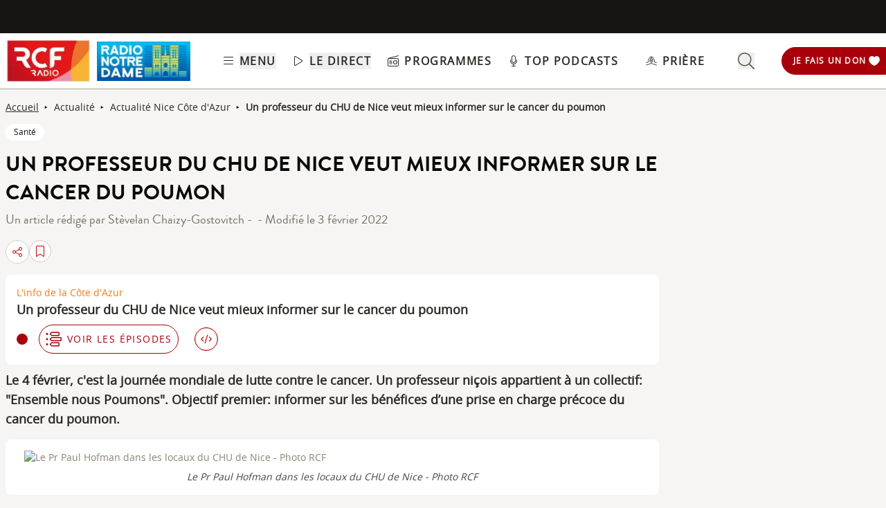

--- FILE ---
content_type: text/html; charset=UTF-8
request_url: https://www.rcf.fr/articles/actualite/un-professeur-du-chu-de-nice-veut-mieux-informer-sur-le-cancer-du-poumon
body_size: 2268
content:
<!DOCTYPE html>
<html lang="en">
<head>
    <meta charset="utf-8">
    <meta name="viewport" content="width=device-width, initial-scale=1">
    <title></title>
    <style>
        body {
            font-family: "Arial";
        }
    </style>
    <script type="text/javascript">
    window.awsWafCookieDomainList = [];
    window.gokuProps = {
"key":"AQIDAHjcYu/GjX+QlghicBgQ/7bFaQZ+m5FKCMDnO+vTbNg96AHqDSf7dyseAvxXfff+th73AAAAfjB8BgkqhkiG9w0BBwagbzBtAgEAMGgGCSqGSIb3DQEHATAeBglghkgBZQMEAS4wEQQMBbAhfC6rywEJSQLoAgEQgDvkSovwKw8drqzo35BraWInANBuiYC/Ydi42ZvWJEuM09r4GJbJcSPceJYTDcFO+WT1lARbyvQfSSoHfg==",
          "iv":"A6x+agFk/AAAJFHL",
          "context":"a/QIGG/uA/LWczFaw+c/o6I40xcnsePZhI+CmwBSiRRMni4Hjps+X6TmpocT2KO/A0wKhMXdYjLEvpfFS+jmBq2xnLfQQ2ZzL8rvk+qeOcUoxN3LULn25ECA37qKz7hDGD48ORq7feCuAVRCuY1i6dTg+xCwg/fK3i+Bdsq7qeRVKFB7HrDP/vzqbFBmIYjVhLoteEe/rMfd3XwshmfnA66yoU0IHTxsfomx0WFSQ+Ncla99/blsMa+1+BSlkVaRQbo7wxN3ZUhKPFCirICy4bySJpwTx/BrL9cMnjZ9oDsH5+3lr4Mpm4cnhDY50xyCVUrh/YvyxjwHhGFGT8iQSqjYKBFkqdmC3I1n7+kgs7JihIwdXP1kxKlN3aawB3ha8jhVFjXw0kpaQ/doxn18YIxQOF5cJwjL+iNc/[base64]/OlwifFJx78NNnqnSKrwvA85YntOi9p2J+GjZjxiUy4BGHRWbyB55P6SM++nEVxPOicrmLmYRwWSgQ13NYkwZXF+mrncUh/cK5FiPqT7KnZBwXSs1f+ks6nubCug2gEI8SQWZkLQ9nqy"
};
    </script>
    <script src="https://367ca2ed70bb.3be428d9.us-east-2.token.awswaf.com/367ca2ed70bb/a082d8dab590/c80798ca724c/challenge.js"></script>
</head>
<body>
    <div id="challenge-container"></div>
    <script type="text/javascript">
        AwsWafIntegration.saveReferrer();
        AwsWafIntegration.checkForceRefresh().then((forceRefresh) => {
            if (forceRefresh) {
                AwsWafIntegration.forceRefreshToken().then(() => {
                    window.location.reload(true);
                });
            } else {
                AwsWafIntegration.getToken().then(() => {
                    window.location.reload(true);
                });
            }
        });
    </script>
    <noscript>
        <h1>JavaScript is disabled</h1>
        In order to continue, we need to verify that you're not a robot.
        This requires JavaScript. Enable JavaScript and then reload the page.
    </noscript>
</body>
</html>